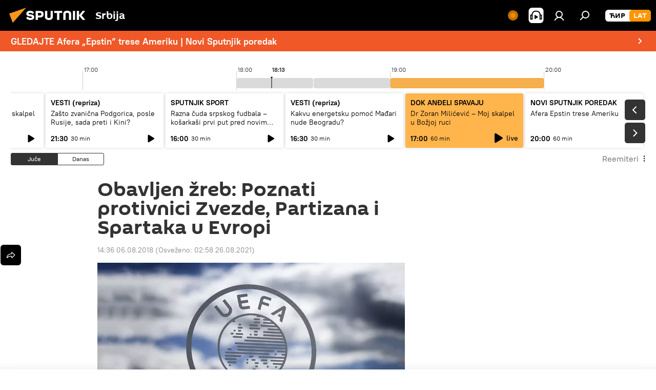

--- FILE ---
content_type: image/svg+xml
request_url: https://cdn1.img.sputnikportal.rs/i/subscribe/ico/tw.svg
body_size: -71
content:
<svg width="15" height="14" viewBox="0 0 15 14" fill="none" xmlns="http://www.w3.org/2000/svg">
<path d="M8.78565 5.96699L13.8122 0.25L12.6215 0.25L8.2551 5.21296L4.7703 0.25L0.75 0.25L6.02085 7.7556L0.75 13.75H1.9407L6.5487 8.50782L10.2297 13.75H14.25M2.37045 1.12857L4.1997 1.12857L12.6206 12.9146H10.7909" fill="white"/>
</svg>


--- FILE ---
content_type: image/svg+xml
request_url: https://cdn1.img.sputnikportal.rs/i/subscribe/desc/tw.svg
body_size: 8391
content:
<svg width="239" height="175" viewBox="0 0 239 175" fill="none" xmlns="http://www.w3.org/2000/svg">
<path d="M123.49 22.7917L50.8136 140.99C50.7482 141.085 50.699 141.191 50.6682 141.302C49.3796 144.948 48.8393 147.833 44.1528 145.719L38.3337 142.417C38.2337 142.349 38.1398 142.272 38.0531 142.188C36.4217 140.573 35.9749 138.458 35.9749 136.125L36.1931 50.2501C36.1931 45.5521 38.2713 40.5417 42.5214 39.1563L108.88 17.4167C111.157 16.697 113.612 16.7853 115.832 17.6667L122.67 20.4271C122.893 20.5106 123.095 20.6425 123.262 20.8134C123.429 20.9843 123.556 21.19 123.635 21.4159C123.713 21.6417 123.741 21.8821 123.716 22.12C123.691 22.3578 123.614 22.5872 123.49 22.7917Z" fill="#C0C8CE" stroke="#0C0C0C" stroke-width="0.5" stroke-miterlimit="10"/>
<path d="M48.1432 146.573L122.202 121.219C124.28 120.5 125.995 117.729 125.995 114.969V24.7916C125.995 22.0833 124.291 20.4687 122.202 21.1875L48.1432 46.5417C46.0649 47.2604 44.3503 50.0416 44.3503 52.7396V142.979C44.3503 145.677 46.0441 147.292 48.1432 146.573Z" fill="white" stroke="#0A0A0A" stroke-width="0.5" stroke-miterlimit="10"/>
<path d="M92.7945 74.8438L118.222 33.4167L112.226 36.3647L90.1031 72.3334L72.4379 55.7813L52.1333 65.7292L78.8078 90.7292L52.1333 134.198L58.1914 131.25L81.5095 93.2605L100.131 110.75L120.467 100.802M60.332 66.1772L69.6219 61.6459L112.226 100.594L102.968 105.125" fill="black"/>
<path d="M14.1424 122.729C13.3291 122.613 12.571 122.249 11.9706 121.688C11.5345 120.942 11.1692 120.158 10.8795 119.344C10.5942 120.405 10.2473 121.448 9.84038 122.469C9.25469 123.429 8.51775 124.287 7.6582 125.01C8.47397 125.128 9.23487 125.492 9.84038 126.052C10.262 126.798 10.61 127.583 10.8795 128.396C11.1817 127.334 11.546 126.29 11.9706 125.271C12.5581 124.315 13.2909 123.458 14.1424 122.729Z" fill="white" stroke="black" stroke-width="0.5" stroke-miterlimit="10"/>
<path d="M6.50488 28.406C6.50488 19.531 12.1785 10.3956 19.1823 8.01017C21.0544 7.31641 23.1012 7.25424 25.0118 7.83309C25.1261 7.73934 30.6543 9.91643 30.6543 9.91643L29.8541 11.7289C31.2558 14.1779 31.9502 16.9695 31.8597 19.7914C31.7917 24.8513 30.1577 29.7651 27.1836 33.8539C27.4953 36.3852 26.3835 37.3748 26.2588 37.1873C26.1341 36.9998 25.2196 38.6039 23.3908 37.8331C22.1474 38.8469 20.7421 39.6429 19.2342 40.1873C19.1735 40.2127 19.111 40.2336 19.0472 40.2498C18.6108 41.4477 18.4341 42.1039 18.4341 42.1039L13.1657 40.2914C9.17545 38.8852 6.50488 34.4998 6.50488 28.406Z" fill="black" stroke="black" stroke-width="0.5" stroke-miterlimit="10"/>
<path d="M23.9934 9.84374C30.9971 7.45832 36.6811 12.7292 36.6811 21.6146C36.6094 26.6755 34.9719 31.5892 31.9947 35.6771C32.3064 38.2083 32.7428 41.8333 32.6181 41.6458C31.1854 40.8982 29.7108 40.2339 28.2018 39.6562C26.9585 40.6701 25.5532 41.466 24.0453 42.0104C17.052 44.3958 11.3679 39.1354 11.3679 30.25C11.3679 21.3646 17 12.2292 23.9934 9.84374Z" fill="#FF6700" stroke="black" stroke-width="0.5" stroke-miterlimit="10"/>
<path d="M21.0735 20.9686C21.4102 20.7687 21.7866 20.6454 22.1761 20.6075C22.5656 20.5696 22.9586 20.6179 23.3274 20.7491C23.6961 20.8803 24.0317 21.0911 24.3102 21.3666C24.5887 21.6421 24.8034 21.9757 24.9391 22.3436C24.9391 22.3436 25.9782 18.9477 28.8359 18.4581C31.6935 17.9686 32.9404 21.3331 31.9532 24.4686C30.5453 28.3983 28.231 31.939 25.1989 34.8019L24.9807 35.0206L24.7625 34.9477C23.2707 34.5033 21.8935 33.7381 20.727 32.7054C19.5605 31.6728 18.6326 30.3975 18.0081 28.9686C16.969 26.4998 18.2159 22.3331 21.0735 20.9686Z" fill="#F4EFD7" stroke="black" stroke-width="0.5" stroke-miterlimit="10"/>
<path d="M158.405 168.489C195.903 168.489 226.302 160.524 226.302 150.698C226.302 140.872 195.903 132.906 158.405 132.906C120.907 132.906 90.5083 140.872 90.5083 150.698C90.5083 160.524 120.907 168.489 158.405 168.489Z" fill="#F9802E" stroke="black" stroke-width="0.5" stroke-miterlimit="10"/>
<path d="M205.446 138.396C195.949 140.406 183.531 144.562 184.175 147.573C184.924 151.083 193.528 152.51 205.291 149.896C210.601 148.719 217.822 147.812 223.527 145.281C219.256 142.76 209.343 138.396 205.446 138.396Z" fill="black" stroke="black" stroke-width="0.5" stroke-miterlimit="10"/>
<path d="M20.8345 104.937C20.022 104.819 19.2647 104.455 18.6627 103.896C18.2246 103.152 17.8593 102.367 17.5716 101.552C17.288 102.614 16.941 103.657 16.5325 104.677C15.9433 105.637 15.2068 106.498 14.3503 107.229C15.1685 107.339 15.9316 107.703 16.5325 108.271C16.9521 109.017 17.3 109.802 17.5716 110.615C17.8741 109.552 18.2384 108.509 18.6627 107.49C19.2463 106.528 19.9795 105.667 20.8345 104.937Z" fill="white" stroke="black" stroke-width="0.5" stroke-miterlimit="10"/>
<path d="M76.6671 154.479C75.8528 154.356 75.0933 153.994 74.4849 153.438C74.0633 152.692 73.7152 151.907 73.4458 151.094C73.1606 152.155 72.8136 153.198 72.4067 154.219C71.8233 155.18 71.09 156.042 70.2349 156.771C71.0497 156.882 71.8093 157.246 72.4067 157.812C72.8249 158.56 73.1728 159.344 73.4458 160.156C73.7311 159.095 74.078 158.052 74.4849 157.031C75.0723 156.07 75.809 155.208 76.6671 154.479Z" fill="white" stroke="black" stroke-width="0.5" stroke-miterlimit="10"/>
<path d="M209.489 87.5832C210.307 87.4731 211.07 87.1088 211.671 86.5415C212.09 85.795 212.438 85.0102 212.71 84.1978C212.995 85.2589 213.342 86.3023 213.749 87.3228C214.336 88.2818 215.068 89.1429 215.921 89.8748C215.106 89.9876 214.347 90.3517 213.749 90.9165C213.331 91.6637 212.983 92.4483 212.71 93.2603C212.425 92.1992 212.078 91.1557 211.671 90.1353C211.078 89.1772 210.342 88.3164 209.489 87.5832Z" fill="white" stroke="black" stroke-width="0.5" stroke-miterlimit="10"/>
<path d="M222.291 79.4478C223.103 79.3291 223.861 78.9658 224.463 78.4061C224.902 77.6552 225.267 76.8633 225.554 76.0415C225.856 77.1037 226.22 78.1472 226.645 79.1665C227.228 80.1279 227.961 80.9895 228.817 81.7186C228.002 81.8294 227.242 82.1937 226.645 82.7603C226.209 83.5055 225.843 84.2902 225.554 85.104C225.25 84.0423 224.885 82.999 224.463 81.979C223.876 81.026 223.143 80.1717 222.291 79.4478Z" fill="white" stroke="black" stroke-width="0.5" stroke-miterlimit="10"/>
<path d="M222.291 37.1249C223.104 37.0088 223.862 36.6452 224.463 36.0833C224.899 35.338 225.264 34.5533 225.554 33.7395C225.858 34.8012 226.222 35.8445 226.645 36.8645C227.224 37.8258 227.958 38.6846 228.817 39.4062C228.004 39.5248 227.247 39.8881 226.645 40.4478C226.207 41.1921 225.841 41.977 225.554 42.7916C225.251 41.7293 224.887 40.6859 224.463 39.6666C223.875 38.7112 223.142 37.8537 222.291 37.1249Z" fill="white" stroke="black" stroke-width="0.5" stroke-miterlimit="10"/>
<path d="M189.818 58.6873C189.818 58.6873 176.507 59.0102 172.153 63.2602C165.575 69.6456 167.633 81.1248 167.809 82.8435L175.083 127.541C180.04 132 182.741 108.729 186.763 103.771L185.952 80.8539L181.796 79.1664" fill="#6262F4"/>
<path d="M189.818 58.6873C189.818 58.6873 176.507 59.0102 172.153 63.2602C165.575 69.6456 167.633 81.1248 167.809 82.8435L175.083 127.541C180.04 132 182.741 108.729 186.763 103.771L185.952 80.8539L181.796 79.1664" stroke="black" stroke-width="0.5" stroke-miterlimit="10"/>
<path d="M186.087 141.667C186.087 145.406 185.173 146.271 183.947 146.5C182.721 146.729 181.609 144.583 181.255 142.656C180.902 140.729 179.094 131.198 179.094 131.198L186.451 130.01C186.451 130.01 186.108 138.052 186.087 141.667Z" fill="#F4EFD7" stroke="black" stroke-width="0.5" stroke-miterlimit="10"/>
<path d="M186.514 92.9685L187.927 133.333C187.927 133.333 186.565 135.416 182.731 136.031C179.977 136.469 177.452 136.593 176.33 135.604L167.747 82.531" fill="#6262F4"/>
<path d="M186.514 92.9685L187.927 133.333C187.927 133.333 186.565 135.416 182.731 136.031C179.977 136.469 177.452 136.593 176.33 135.604L167.747 82.531" stroke="black" stroke-width="0.5" stroke-miterlimit="10"/>
<path d="M181.297 142.844C181.297 142.844 179.281 144.708 177.317 146.698C175.239 148.865 172.267 150.615 172.205 151.562C172.101 153.187 174.013 154.417 175.384 154.219C176.756 154.021 181.131 151.958 182.991 151.271C184.633 150.667 186.181 151.021 187.147 149.708C188.114 148.396 186.171 143.302 186.171 143.302C186.077 142.896 184.944 143.604 184.03 143.708C183.044 143.767 182.071 143.459 181.297 142.844Z" fill="#DFD7E1" stroke="#0C0C0C" stroke-width="0.5" stroke-miterlimit="10"/>
<path d="M191.408 57.2915L198.775 71.8748C199.673 73.3569 200.253 75.01 200.479 76.729L203.763 101.729C203.958 103.153 203.758 104.604 203.184 105.922C202.61 107.239 201.684 108.372 200.508 109.196C199.333 110.02 197.954 110.503 196.522 110.591C195.091 110.68 193.662 110.371 192.395 109.698L192.031 109.489C190.273 108.471 188.983 106.803 188.436 104.844L181.848 81.4165C181.433 79.9343 180.591 78.608 179.427 77.604L176.839 75.3748" fill="#6262F4"/>
<path d="M191.408 57.2915L198.775 71.8748C199.673 73.3569 200.253 75.01 200.479 76.729L203.763 101.729C203.958 103.153 203.758 104.604 203.184 105.922C202.61 107.239 201.684 108.372 200.508 109.196C199.333 110.02 197.954 110.503 196.522 110.591C195.091 110.68 193.662 110.371 192.395 109.698L192.031 109.489C190.273 108.471 188.983 106.803 188.436 104.844L181.848 81.4165C181.433 79.9343 180.591 78.608 179.427 77.604L176.839 75.3748" stroke="black" stroke-width="0.5" stroke-miterlimit="10"/>
<path d="M217.802 128.875C219.818 132 219.547 133.229 218.654 134.083C217.76 134.937 215.64 133.76 214.3 132.344L206.215 123.958L211.733 118.927C211.733 118.927 215.869 125.865 217.802 128.875Z" fill="#9999DD" stroke="black" stroke-width="0.5" stroke-miterlimit="10"/>
<path d="M213.375 130.979C213.375 130.979 214.851 136.188 215.599 138.875C216.399 141.802 216.451 145.219 217.241 145.75C218.591 146.646 220.607 145.594 221.127 144.312C221.646 143.031 222.041 138.187 222.374 136.24C222.675 134.51 223.766 133.333 223.08 131.875C222.395 130.417 217.812 129.656 217.812 129.656C217.812 129.656 217.532 130.052 215.734 130.698C214.982 130.98 214.172 131.077 213.375 130.979Z" fill="#6262F4" stroke="black" stroke-width="0.5" stroke-miterlimit="10"/>
<path d="M203.763 100.906L216.233 121.875C216.233 121.875 216.025 123.854 212.918 126.219C210.694 127.906 208.522 129.208 207.067 128.864L189.704 107.562" fill="#6262F4"/>
<path d="M203.763 100.906L216.233 121.875C216.233 121.875 216.025 123.854 212.918 126.219C210.694 127.906 208.522 129.208 207.067 128.864L189.704 107.562" stroke="black" stroke-width="0.5" stroke-miterlimit="10"/>
<path d="M123.823 101.531C123.823 97.3643 126.722 92.9893 130.307 91.781L157.044 82.531C157.8 82.2644 158.605 82.1683 159.403 82.2498L159.475 82.156L160.005 82.3643C160.306 82.4472 160.598 82.5589 160.878 82.6977L163.829 83.8435L158.634 99.9581L159.725 108.187L156.368 106.979C156.368 106.979 154.238 105.094 151.973 103.156L148.855 101.073L130.66 108.364C130.66 108.364 126.504 106.885 126.504 106.823C124.883 105.916 123.823 104.052 123.823 101.531Z" fill="black" stroke="black" stroke-width="0.39" stroke-miterlimit="10"/>
<path d="M131.543 96.1353L151.838 89.0728" stroke="black" stroke-width="0.39" stroke-miterlimit="10"/>
<path d="M129.912 100.583L153.469 92.406" stroke="black" stroke-width="0.39" stroke-miterlimit="10"/>
<path d="M160.67 83.854L133.933 93.104C131.987 93.8696 130.321 95.2145 129.16 96.9576C127.999 98.7007 127.398 100.758 127.439 102.854C127.439 107.021 130.348 109.427 133.933 108.219L152.399 101.771C155.236 104.073 160.026 108.333 160.026 108.333L160.39 99.0832L160.66 98.9894C164.235 97.7811 167.144 93.4061 167.144 89.2394C167.144 85.0727 164.245 82.6457 160.67 83.854Z" fill="#C0C8CE" stroke="#0C0C0C" stroke-width="0.59" stroke-miterlimit="10"/>
<path d="M133.933 98.9478L159.028 90.3853" stroke="#0C0C0C" stroke-width="0.59" stroke-miterlimit="10"/>
<path d="M139.784 100.833L159.039 94.2708" stroke="#0C0C0C" stroke-width="0.59" stroke-miterlimit="10"/>
<path d="M113.452 124.448C113.452 120.281 116.362 115.917 119.936 114.698L139.68 108.021C140.437 107.757 141.242 107.665 142.039 107.75C142.039 107.687 146.465 109.333 146.465 109.333C146.465 109.333 137.279 123.448 135.035 121.51L131.523 126.51L126.119 139.01L121.547 137.312L121.443 131.739C121.443 131.739 116.164 129.656 116.175 129.656C114.512 128.833 113.452 126.969 113.452 124.448Z" fill="black" stroke="black" stroke-width="0.39" stroke-miterlimit="10"/>
<path d="M121.183 119.062L134.463 114.562" stroke="black" stroke-width="0.39" stroke-miterlimit="10"/>
<path d="M119.552 123.5L136.095 117.906" stroke="black" stroke-width="0.39" stroke-miterlimit="10"/>
<path d="M143.286 109.375L123.542 116.052C119.957 117.26 117.058 121.625 117.058 125.802C117.058 129.979 119.957 132.375 123.542 131.166L125.859 130.323C126.14 134.271 126.213 138.416 126.213 138.416L133.85 127.625L143.265 124.5C146.85 123.281 149.759 118.916 149.759 114.739C149.759 110.562 146.871 108.135 143.286 109.375Z" fill="#E6F3FF" stroke="#0A0A0A" stroke-width="0.59" stroke-miterlimit="10"/>
<path d="M126.743 120.917L140.023 116.427" stroke="black" stroke-width="0.39" stroke-miterlimit="10"/>
<path d="M125.111 125.364L141.654 119.76" stroke="black" stroke-width="0.39" stroke-miterlimit="10"/>
<path d="M181.37 12.2186C181.37 12.2186 182.305 7.52071 188.218 6.09362C194.13 4.66654 201.976 7.71862 205.602 13.5936C209.229 19.4686 209.333 22.1457 211.588 23.552C213.39 24.4864 215.37 25.0261 217.396 25.1353C217.396 25.1353 213.957 32.427 206.891 32.6249C198.9 32.8853 196.676 31.0936 191.616 23.9999C190.192 21.9999 189.257 14.0207 186.784 12.9165C186 12.5825 185.131 12.5033 184.299 12.6902C183.468 12.877 182.716 13.3205 182.149 13.9582C181.64 14.3957 179.084 13.802 179.084 13.802L181.37 12.2186Z" fill="black" stroke="black" stroke-width="0.5" stroke-miterlimit="10"/>
<path d="M159.61 37.5728L162.967 33.3332C166.084 29.3332 172.984 29.479 174.615 30.9373C175.093 31.3644 173.109 35.354 171.186 37.4894L166.728 43.2186C165.981 41.7483 164.868 40.4962 163.497 39.5832C160.92 37.729 159.61 37.5728 159.61 37.5728Z" fill="#1CD3A7" stroke="#0A0A0A" stroke-width="0.5" stroke-miterlimit="10"/>
<path d="M167.913 42.6457L157.948 53.7187C156.618 55.1874 153.344 55.9374 151.713 54.8749C149.832 53.6353 148.596 52.5312 149.957 50.7082L160.421 37.0728C162.02 36.983 163.595 37.4958 164.837 38.5103C166.177 39.623 167.232 41.041 167.913 42.6457Z" fill="#F4EFD7" stroke="black" stroke-width="0.5" stroke-miterlimit="10"/>
<path d="M156.295 48.5208C153.583 44.1145 148.886 29.7708 148.886 29.7708L144.605 31.0833L148.305 50.0937C148.298 50.1176 148.298 50.1427 148.305 50.1666C148.305 51.5833 149.562 54.7082 153.781 55.2395" fill="#F4EFD7"/>
<path d="M156.295 48.5208C153.583 44.1145 148.886 29.7708 148.886 29.7708L144.605 31.0833L148.305 50.0937C148.298 50.1176 148.298 50.1427 148.305 50.1666C148.305 51.5833 149.562 54.7082 153.781 55.2395" stroke="black" stroke-width="0.5" stroke-miterlimit="10"/>
<path d="M146.123 34.8644C144.338 33.6799 142.705 32.2806 141.259 30.6977C140.58 29.7214 140.07 28.6365 139.753 27.4894C139.753 27.1352 139.992 27.1248 139.992 27.1248C139.915 26.8325 139.876 26.5313 139.877 26.229C139.877 25.8957 140.345 25.9686 140.345 25.9686C140.287 25.6681 140.316 25.3574 140.428 25.0727C140.615 24.7602 140.989 24.979 140.989 24.979C140.989 24.979 140.989 24.0832 141.478 24.2602C141.966 24.4373 142.091 25.479 143.14 26.6769C143.846 27.4378 144.733 28.0076 145.717 28.3332C145.717 28.3332 144.45 26.6665 144.346 26.4582C143.494 24.7707 144.346 24.7602 144.346 24.7602C144.616 25.0727 146.226 26.6561 146.663 27.0936C147.557 27.8361 148.356 28.6863 149.042 29.6248C149.315 30.2013 149.457 30.8308 149.458 31.4686" fill="#F4EFD7"/>
<path d="M146.123 34.8644C144.338 33.6799 142.705 32.2806 141.259 30.6977C140.58 29.7214 140.07 28.6365 139.753 27.4894C139.753 27.1352 139.992 27.1248 139.992 27.1248C139.915 26.8325 139.876 26.5313 139.877 26.229C139.877 25.8957 140.345 25.9686 140.345 25.9686C140.287 25.6681 140.316 25.3574 140.428 25.0727C140.615 24.7602 140.989 24.979 140.989 24.979C140.989 24.979 140.989 24.0832 141.478 24.2602C141.966 24.4373 142.091 25.479 143.14 26.6769C143.846 27.4378 144.733 28.0076 145.717 28.3332C145.717 28.3332 144.45 26.6665 144.346 26.4582C143.494 24.7707 144.346 24.7602 144.346 24.7602C144.616 25.0727 146.226 26.6561 146.663 27.0936C147.557 27.8361 148.356 28.6863 149.042 29.6248C149.315 30.2013 149.457 30.8308 149.458 31.4686" stroke="black" stroke-width="0.5" stroke-miterlimit="10"/>
<path d="M141 24.8748C141.314 25.8449 141.792 26.7538 142.413 27.5623" stroke="black" stroke-width="0.25" stroke-miterlimit="10"/>
<path d="M140.282 25.7395C140.621 26.7223 141.139 27.6336 141.81 28.427" stroke="black" stroke-width="0.25" stroke-miterlimit="10"/>
<path d="M139.94 26.979C140.319 27.8186 140.782 28.6178 141.322 29.3644" stroke="black" stroke-width="0.25" stroke-miterlimit="10"/>
<path d="M142.28 30.1916L145.724 30.3912C146.349 30.4274 146.884 29.9493 146.92 29.3233L147.47 19.7975C147.506 19.1715 147.029 18.6346 146.405 18.5984L142.96 18.3988C142.336 18.3626 141.8 18.8407 141.764 19.4667L141.215 28.9925C141.179 29.6185 141.656 30.1553 142.28 30.1916Z" fill="#E6F3FF" stroke="#0A0A0A" stroke-width="0.5" stroke-miterlimit="10"/>
<path d="M146.081 33.1457C145.892 32.6195 145.742 32.0798 145.634 31.5311C145.522 30.5389 145.621 29.5341 145.925 28.5832C145.925 28.5832 144.657 26.9269 144.543 26.7186C143.691 25.0311 144.543 25.0103 144.543 25.0103C144.813 25.3228 146.424 26.9165 146.86 27.3436C147.751 28.0892 148.55 28.939 149.24 29.8748C149.446 30.7022 149.492 31.5614 149.375 32.4061" fill="#F4EFD7"/>
<path d="M146.081 33.1457C145.892 32.6195 145.742 32.0798 145.634 31.5311C145.522 30.5389 145.621 29.5341 145.925 28.5832C145.925 28.5832 144.657 26.9269 144.543 26.7186C143.691 25.0311 144.543 25.0103 144.543 25.0103C144.813 25.3228 146.424 26.9165 146.86 27.3436C147.751 28.0892 148.55 28.939 149.24 29.8748C149.446 30.7022 149.492 31.5614 149.375 32.4061" stroke="black" stroke-width="0.5" stroke-miterlimit="10"/>
<path d="M212.72 59.1874C212.866 58.8958 213.344 52.677 213.344 52.677C213.344 52.677 215.91 58.9999 215.848 60.0312C215.721 60.7495 215.318 61.3892 214.726 61.8124L212.72 59.1874Z" fill="#F4EFD7" stroke="black" stroke-width="0.5" stroke-miterlimit="10"/>
<path d="M199.513 38.0625L196.728 33.3854C194.151 29.0208 187.282 28.2812 185.474 29.5208C184.944 29.8854 186.41 34.0937 188.051 36.4479L191.74 42.6979C192.671 41.3582 193.931 40.2818 195.398 39.5729C198.204 38.0417 199.513 38.0625 199.513 38.0625Z" fill="#1CD3A7" stroke="#0A0A0A" stroke-width="0.5" stroke-miterlimit="10"/>
<path d="M191.2 42.1145L199.71 54.3645C200.843 55.9895 205.166 58.5312 206.922 57.6874C208.938 56.6978 209.104 54.3853 208.023 52.3749L199.399 37.4999C197.828 37.2084 196.206 37.5129 194.847 38.3541C193.345 39.2925 192.093 40.5831 191.2 42.1145Z" fill="#F4EFD7" stroke="black" stroke-width="0.5" stroke-miterlimit="10"/>
<path d="M170.293 64.7395C178.606 65.5624 187.771 64.052 194.608 59.4166C194.317 58.6562 193.278 44.6874 192.665 40.552C191.642 36.3697 190.047 32.3491 187.927 28.6041C187.521 28.0207 182.866 27.7707 181.172 27.9374C176.548 28.4166 169.867 29.7082 167.383 31.2603C167.227 31.3541 166.427 42.9999 166.614 44.1874C167.539 49.9999 169.617 61.2395 170.293 64.7395Z" fill="#1CD3A7" stroke="#0A0A0A" stroke-width="0.5" stroke-miterlimit="10"/>
<path d="M196.188 70.3747C189.558 70.2289 180.528 65.8852 180.663 56.2914C180.788 47.1768 187.376 39.7393 190.348 36.781C194.743 32.3852 198.245 23.4998 198.245 23.4998C199.873 26.3681 201.19 29.4027 202.173 32.5518C203.157 35.9301 203.509 39.4618 203.212 42.9685C204.129 41.5899 204.873 40.1029 205.426 38.5414C205.779 37.2914 206.725 34.1977 206.725 34.1977C206.725 34.1977 213.302 45.6039 213.396 54.0623C213.489 62.5206 207.545 70.6247 196.188 70.3747Z" fill="#EA4C15" stroke="black" stroke-width="0.5" stroke-miterlimit="10"/>
<path d="M195.928 68.3123C192.426 68.3748 189.163 66.1352 189.184 62.0623C189.184 58.1664 192.468 55.2602 193.548 53.7289C194.639 51.9935 195.519 50.133 196.167 48.1873C196.167 48.1873 202.464 55.8435 201.976 61.8852C201.685 65.5206 199.004 68.2602 195.928 68.3123Z" fill="#F9802E" stroke="black" stroke-width="0.5" stroke-miterlimit="10"/>
<path d="M215.256 57.9685C215.673 58.8006 215.94 59.6997 216.045 60.6248C216.014 62.3441 215.377 63.997 214.248 65.2914C213.27 66.1428 212.152 66.8161 210.943 67.281C210.569 67.281 210.548 67.0727 210.548 67.0727C210.244 67.187 209.926 67.264 209.603 67.3018C209.26 67.3018 209.291 66.8227 209.291 66.8227C208.983 66.915 208.654 66.915 208.345 66.8227C207.992 66.656 208.19 66.2289 208.19 66.2289C208.19 66.2289 207.244 66.3748 207.389 65.7706C207.535 65.1664 208.626 64.9685 209.8 63.6873C210.118 63.4114 210.372 63.0686 210.542 62.6832C210.713 62.2979 210.797 61.8796 210.787 61.4581L209.468 62.3956C207.753 63.5102 207.67 62.6143 207.67 62.6143C207.982 62.281 209.509 60.3643 209.935 59.8435C210.975 58.9718 212.233 58.4025 213.572 58.1977" fill="#F4EFD7"/>
<path d="M215.256 57.9685C215.673 58.8006 215.94 59.6997 216.045 60.6248C216.014 62.3441 215.377 63.997 214.248 65.2914C213.27 66.1428 212.152 66.8161 210.943 67.281C210.569 67.281 210.548 67.0727 210.548 67.0727C210.244 67.187 209.926 67.264 209.603 67.3018C209.26 67.3018 209.291 66.8227 209.291 66.8227C208.983 66.915 208.654 66.915 208.345 66.8227C207.992 66.656 208.19 66.2289 208.19 66.2289C208.19 66.2289 207.244 66.3748 207.389 65.7706C207.535 65.1664 208.626 64.9685 209.8 63.6873C210.118 63.4114 210.372 63.0686 210.542 62.6832C210.713 62.2979 210.797 61.8796 210.787 61.4581L209.468 62.3956C207.753 63.5102 207.67 62.6143 207.67 62.6143C207.982 62.281 209.509 60.3643 209.935 59.8435C210.975 58.9718 212.233 58.4025 213.572 58.1977" stroke="black" stroke-width="0.5" stroke-miterlimit="10"/>
<path d="M208.179 66.2187C209.198 65.775 210.133 65.1583 210.943 64.3958" stroke="#231F20" stroke-width="0.25" stroke-miterlimit="10"/>
<path d="M209.146 66.8853C210.161 66.4035 211.08 65.7398 211.858 64.927" stroke="#231F20" stroke-width="0.25" stroke-miterlimit="10"/>
<path d="M210.486 67.1458C211.342 66.6233 212.146 66.0198 212.886 65.3438" stroke="#231F20" stroke-width="0.25" stroke-miterlimit="10"/>
<path d="M170.677 12.1248C170.478 15.319 170.45 18.5215 170.594 21.7186C170.665 22.5791 171.044 23.385 171.661 23.9878C172.277 24.5907 173.09 24.9501 173.95 24.9998L174.335 29.5311C174.383 29.7798 174.452 30.0238 174.543 30.2603C174.772 30.9653 175.23 31.5733 175.843 31.9882C176.457 32.4031 177.19 32.6011 177.929 32.5509C178.667 32.5007 179.367 32.2052 179.919 31.711C180.471 31.2169 180.842 30.5524 180.975 29.8228C180.986 29.7748 180.986 29.7249 180.975 29.6769V21.7394L184.227 15.0415L178.325 11.729L170.677 12.1248Z" fill="#F4EFD7" stroke="black" stroke-width="0.5" stroke-miterlimit="10"/>
<path d="M174.771 21.3333C174.565 21.5316 174.317 21.682 174.046 21.7738C173.775 21.8656 173.487 21.8966 173.202 21.8645C172.99 21.8436 172.786 21.7734 172.605 21.6595C172.425 21.5456 172.274 21.3911 172.163 21.2083" stroke="black" stroke-width="0.5" stroke-miterlimit="10"/>
<path d="M173.264 15.7603L172.059 19.3748C171.862 19.9686 172.859 19.9894 173.524 20.0415" stroke="black" stroke-width="0.5" stroke-miterlimit="10"/>
<path d="M184.809 11.3228C184.3 9.76025 182.887 8.94775 180.944 8.58317C179.34 8.27102 177.678 8.48658 176.205 9.19775C176.205 9.19775 173.202 8.82275 171.841 9.42692C168.266 10.979 169.046 15.6144 169.046 15.6144C169.046 15.6144 171.301 15.7498 173.119 15.8019C174.872 15.8773 176.612 16.1285 178.315 16.5519L178.72 18.6353L179.759 16.3853L179.873 16.2915C180.068 16.1541 180.297 16.0722 180.534 16.0544C180.772 16.0366 181.01 16.0835 181.223 16.1903C181.436 16.2971 181.616 16.4598 181.745 16.661C181.873 16.8622 181.944 17.0945 181.952 17.3332C182.03 17.9186 181.956 18.5146 181.736 19.0624C181.515 19.6103 181.156 20.0913 180.694 20.4582C180.809 22.2915 180.944 23.3228 180.944 23.3228C186.223 17.5103 185.267 12.7394 184.809 11.3228Z" fill="black" stroke="black" stroke-width="0.5" stroke-miterlimit="10"/>
<path d="M175.54 17.1458C175.478 17.4271 175.54 17.6875 175.779 17.7187C176.018 17.75 176.164 17.5625 176.226 17.2916C176.288 17.0208 176.174 16.75 175.977 16.7187C175.779 16.6875 175.613 16.875 175.54 17.1458Z" fill="black"/>
<path d="M171.155 16.9894C171.155 17.2706 171.259 17.5102 171.446 17.531C171.633 17.5519 171.82 17.3331 171.851 17.0519C171.882 16.7706 171.747 16.531 171.55 16.5102C171.352 16.4894 171.176 16.6665 171.155 16.9894Z" fill="black"/>
</svg>
